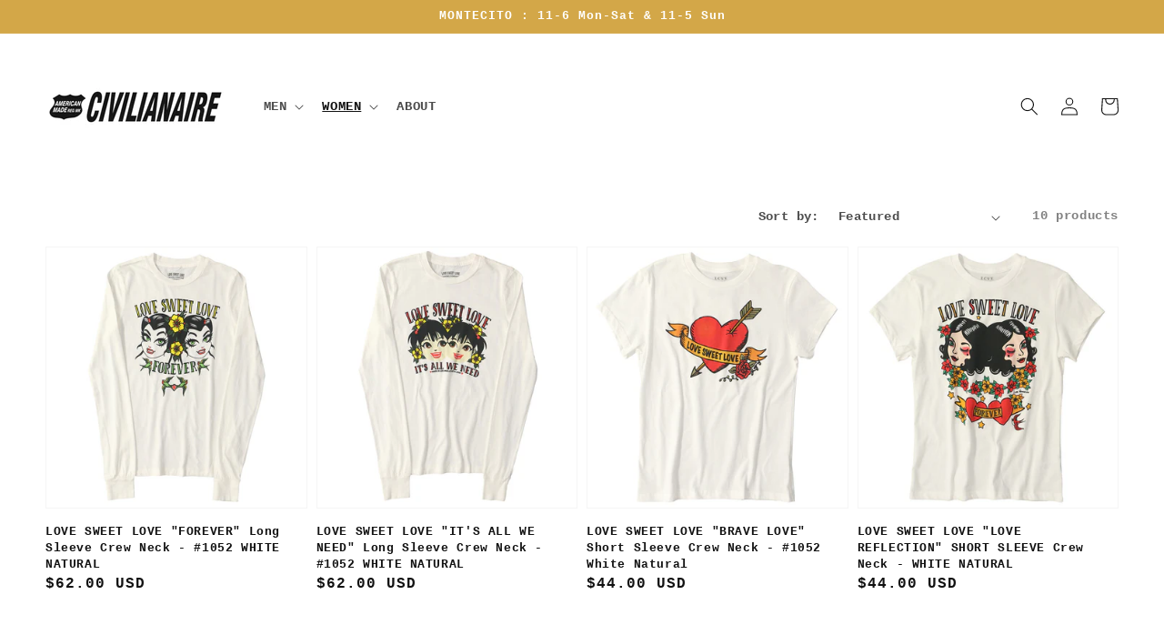

--- FILE ---
content_type: text/css
request_url: https://civilianaire.com/cdn/shop/t/35/assets/template-collection.css?v=118745590724174031921635816609
body_size: -484
content:
.collection-grid-section{margin-top:3rem}.collection{position:relative}@media screen and (max-width: 749px){.collection .grid__item:only-child{flex:0 0 100%;max-width:100%}.collection .title:not(.title--no-heading){margin-top:-1rem}}@media screen and (min-width: 750px){.collection .title-wrapper-with-link--no-heading{margin-top:calc(6rem + var(--page-width-margin))}}@media screen and (max-width: 989px){.collection .slider.slider--tablet{margin-bottom:1.5rem}}.collection .loading-overlay{top:0;right:0;bottom:0;left:0;display:none;width:100%;padding:0 1.5rem;opacity:.7}@media screen and (min-width: 750px){.collection .loading-overlay{padding-left:5rem;padding-right:5rem}}.collection.loading .loading-overlay{display:block}.collection--empty .title-wrapper{margin-top:10rem;margin-bottom:15rem}
/*# sourceMappingURL=/cdn/shop/t/35/assets/template-collection.css.map?v=118745590724174031921635816609 */


--- FILE ---
content_type: text/javascript
request_url: https://cdn.starapps.studio/apps/vsk/civilianaire/data-v2.js
body_size: 1515
content:
"use strict";"undefined"==typeof window.starapps_data&&(window.starapps_data={}),"undefined"==typeof window.starapps_data.product_groups&&(window.starapps_data.product_groups=[{"id":989581,"products_preset_id":71800,"collections_swatch":"first_product_image","group_name":"M001 RINCON TWILL","option_name":"COLOR:","collections_preset_id":71803,"display_position":"bottom","products_swatch":"first_product_image","mobile_products_preset_id":71800,"mobile_products_swatch":"first_product_image","mobile_collections_preset_id":71803,"mobile_collections_swatch":"first_product_image","same_products_preset_for_mobile":true,"same_collections_preset_for_mobile":true,"option_values":[{"id":1136513285,"option_value":"IRON","featured_img":"https://cdn.shopify.com/s/files/1/0093/8032/products/M00102003_9022_FRONT.jpg?v=1440903317","secondary_img":"https://cdn.shopify.com/s/files/1/0093/8032/products/M00102003_9022_ZPR.jpg?v=1440903322","last_img":"https://cdn.shopify.com/s/files/1/0093/8032/products/M00102003_9022_BKPKT.jpg?v=1440903327","title":"5-Pocket Slim Fit Twill Pants - Iron","handle":"5-pocket-twill-slim-iron","available":true,"max_price":190,"min_price":190,"published":true,"swatch_src":"No","swatch_value":null},{"id":9318441936,"option_value":"CHINO","featured_img":"https://cdn.shopify.com/s/files/1/0093/8032/products/M00102003_1054_FRONT_e9574a51-688e-4dfa-946f-72363c199b14.jpg?v=1495214819","secondary_img":"https://cdn.shopify.com/s/files/1/0093/8032/products/M00102003_1054_ZPR_30fa1a84-4c42-4b58-885c-4d82c5d56dea.jpg?v=1495214820","last_img":"https://cdn.shopify.com/s/files/1/0093/8032/products/M00102003_1054_BKPKT_655514b3-c2c3-4bfd-a560-adcfa30017c5.jpg?v=1495214820","title":"5-Pocket Slim Fit Twill Pants - Chino","handle":"5-pocket-slim-fit-twill-pants-chino","available":true,"max_price":190,"min_price":190,"published":false,"swatch_src":"No","swatch_value":null},{"id":3926908305469,"option_value":"EAMSET","featured_img":"https://cdn.shopify.com/s/files/1/0093/8032/products/M00102003_1054_FRONT_c7335a19-41cf-4316-9819-265d2a4682ff.jpg?v=1569332647","secondary_img":"https://cdn.shopify.com/s/files/1/0093/8032/products/M00102003_1054_ZPR_4bb3a46c-2248-4184-a66d-a1db29b0d173.jpg?v=1569332647","last_img":"https://cdn.shopify.com/s/files/1/0093/8032/products/M00102003_1054_BKPKT_dd907874-bb77-4ef3-8b61-f0dba901a3a7.jpg?v=1569332647","title":"5-Pocket Slim Fit Twill Pants - Eamest","handle":"5-pocket-slim-fit-twill-pants-eamest","available":false,"max_price":190,"min_price":190,"published":false,"swatch_src":"No","swatch_value":null},{"id":4346655506493,"option_value":"MOON","featured_img":"https://cdn.shopify.com/s/files/1/0093/8032/products/M00102003-9012-A.jpg?v=1651033373","secondary_img":"https://cdn.shopify.com/s/files/1/0093/8032/products/M00102003-9012-B.jpg?v=1651033374","last_img":"https://cdn.shopify.com/s/files/1/0093/8032/products/M00102003-9012-D.jpg?v=1651033374","title":"5-Pocket Slim Fit Twill Pants - Moon","handle":"5-pocket-slim-fit-twill-pants-moon","available":true,"max_price":190,"min_price":190,"published":true,"swatch_src":"No","swatch_value":null},{"id":6540367921213,"option_value":"WHINTER WHITE","featured_img":"https://cdn.shopify.com/s/files/1/0093/8032/products/M00102003-1107A.jpg?v=1615147506","secondary_img":"https://cdn.shopify.com/s/files/1/0093/8032/products/M00102003-1107B.jpg?v=1615147506","last_img":"https://cdn.shopify.com/s/files/1/0093/8032/products/M00102003-1107D.jpg?v=1615147506","title":"5-Pocket Slim Fit Twill Pants - Winter White","handle":"5-pocket-twill-slim-winter-white","available":true,"max_price":190,"min_price":190,"published":false,"swatch_src":"No","swatch_value":null},{"id":6540372049981,"option_value":"WHITE","featured_img":"https://cdn.shopify.com/s/files/1/0093/8032/products/M00102003-1180A.jpg?v=1615146811","secondary_img":"https://cdn.shopify.com/s/files/1/0093/8032/products/M00102003-1180B.jpg?v=1615146812","last_img":"https://cdn.shopify.com/s/files/1/0093/8032/products/M00102003-1180D.jpg?v=1615146812","title":"5-Pocket Slim Fit Twill Pants - White","handle":"5-pocket-twill-slim-white","available":false,"max_price":190,"min_price":190,"published":false,"swatch_src":"No","swatch_value":null},{"id":6545714741309,"option_value":"SOFT KHAKI","featured_img":"https://cdn.shopify.com/s/files/1/0093/8032/products/M00102003-1102A.jpg?v=1616199364","secondary_img":"https://cdn.shopify.com/s/files/1/0093/8032/products/M00102003-1102B.jpg?v=1616199364","last_img":"https://cdn.shopify.com/s/files/1/0093/8032/products/M00102003-1102D.jpg?v=1616199364","title":"5-Pocket Slim Fit Twill Pants - Soft Khaki","handle":"copy-of-5-pocket-slim-fit-twill-pants-soft-khaki","available":true,"max_price":190,"min_price":190,"published":false,"swatch_src":"No","swatch_value":null},{"id":6559004655677,"option_value":"BOSTON BROWN","featured_img":"https://cdn.shopify.com/s/files/1/0093/8032/products/M00102003-2104A.jpg?v=1619326097","secondary_img":"https://cdn.shopify.com/s/files/1/0093/8032/products/M00102003-2104B.jpg?v=1619326097","last_img":"https://cdn.shopify.com/s/files/1/0093/8032/products/M00102003-2104D.jpg?v=1619326097","title":"5-Pocket Slim Fit Twill Pants - Boston Brown","handle":"5-pocket-slim-fit-twill-pants-boston-brown","available":true,"max_price":190,"min_price":190,"published":false,"swatch_src":"No","swatch_value":null},{"id":6593474887741,"option_value":"FROST","featured_img":"https://cdn.shopify.com/s/files/1/0093/8032/products/M00102003-9051-A.jpg?v=1626308789","secondary_img":"https://cdn.shopify.com/s/files/1/0093/8032/products/M00102003-9051-B.jpg?v=1626308789","last_img":"https://cdn.shopify.com/s/files/1/0093/8032/products/M00102003-9051-D.jpg?v=1626308789","title":"5-Pocket Slim Fit Twill Pants - Frost","handle":"5-pocket-slim-fit-twill-pants-frost","available":false,"max_price":190,"min_price":190,"published":false,"swatch_src":"No","swatch_value":null},{"id":6767230484541,"option_value":"GREEK OLIVE","featured_img":"https://cdn.shopify.com/s/files/1/0093/8032/products/M00102003-3016-A.jpg?v=1651108582","secondary_img":"https://cdn.shopify.com/s/files/1/0093/8032/products/M00102003-3016-B.jpg?v=1651108583","last_img":"https://cdn.shopify.com/s/files/1/0093/8032/products/M00102003-3016-D.jpg?v=1651108583","title":"5-Pocket Slim Fit Twill Pants - Greek Olive","handle":"5-pocket-slim-fit-twill-pants-greek-olive","available":true,"max_price":190,"min_price":190,"published":true,"swatch_src":"No","swatch_value":null},{"id":6767232974909,"option_value":"CELADON","featured_img":"https://cdn.shopify.com/s/files/1/0093/8032/products/M00102003-3044-A.jpg?v=1651108638","secondary_img":"https://cdn.shopify.com/s/files/1/0093/8032/products/M00102003-3044-B.jpg?v=1651108638","last_img":"https://cdn.shopify.com/s/files/1/0093/8032/products/M00102003-3044-D.jpg?v=1651108638","title":"5-Pocket Slim Fit Twill Pants - Celadon","handle":"5-pocket-slim-fit-twill-pants-celadon","available":true,"max_price":190,"min_price":190,"published":true,"swatch_src":"No","swatch_value":null},{"id":6767235596349,"option_value":"TAUPE","featured_img":"https://cdn.shopify.com/s/files/1/0093/8032/products/M00102003-1125-A.jpg?v=1651108731","secondary_img":"https://cdn.shopify.com/s/files/1/0093/8032/products/M00102003-1125-B.jpg?v=1651108731","last_img":"https://cdn.shopify.com/s/files/1/0093/8032/products/M00102003-1125-D.jpg?v=1651108732","title":"5-Pocket Slim Fit Twill Pants - Taupe","handle":"5-pocket-slim-fit-twill-pants-taupe","available":true,"max_price":190,"min_price":190,"published":true,"swatch_src":"No","swatch_value":null},{"id":6767596929085,"option_value":"DARK SLATE BLUE","featured_img":"https://cdn.shopify.com/s/files/1/0093/8032/products/M00102003-4405-A_67679911-2971-4847-900b-527c36fedfe3.jpg?v=1651029953","secondary_img":"https://cdn.shopify.com/s/files/1/0093/8032/products/M00102003-4405-B.jpg?v=1651029953","last_img":"https://cdn.shopify.com/s/files/1/0093/8032/products/M00102003-4405-D.jpg?v=1651029953","title":"5-Pocket Slim Fit Twill Pants - Dark Slate Blue","handle":"5-pocket-slim-fit-twill-pants-dark-slate-blue","available":true,"max_price":190,"min_price":190,"published":true,"swatch_src":"No","swatch_value":null},{"id":6767598731325,"option_value":"ORE","featured_img":"https://cdn.shopify.com/s/files/1/0093/8032/products/M00102003-9152-A.jpg?v=1651108507","secondary_img":"https://cdn.shopify.com/s/files/1/0093/8032/products/M00102003-9152-B.jpg?v=1651108507","last_img":"https://cdn.shopify.com/s/files/1/0093/8032/products/M00102003-9152-D.jpg?v=1651108507","title":"5-Pocket Slim Fit Twill Pants - Ore","handle":"copy-of-5-pocket-slim-fit-twill-pants-iron","available":true,"max_price":190,"min_price":190,"published":true,"swatch_src":"No","swatch_value":null},{"id":348005833,"option_value":"HOLIDAY","featured_img":"https://cdn.shopify.com/s/files/1/0093/8032/products/SLIM-RC_M00102003_BEIGE1_FRNT.jpg?v=1405978237","secondary_img":"https://cdn.shopify.com/s/files/1/0093/8032/products/SLIM-RC_M00102003_BEIGE1_BACK.jpg?v=1405978236","last_img":"https://cdn.shopify.com/s/files/1/0093/8032/products/SLIM-RC_M00102003_BEIGE1_DTL.jpg?v=1405978237","title":"5-Pocket Slim Fit Twill - Holiday","handle":"5-pocket-slim-twill-1","available":false,"max_price":190,"min_price":190,"published":false,"swatch_src":"No","swatch_value":null}]}],window.starapps_data.product_groups_chart={"5-pocket-twill-slim-iron":[0],"5-pocket-slim-fit-twill-pants-chino":[0],"5-pocket-slim-fit-twill-pants-eamest":[0],"5-pocket-slim-fit-twill-pants-moon":[0],"5-pocket-twill-slim-winter-white":[0],"5-pocket-twill-slim-white":[0],"copy-of-5-pocket-slim-fit-twill-pants-soft-khaki":[0],"5-pocket-slim-fit-twill-pants-boston-brown":[0],"5-pocket-slim-fit-twill-pants-frost":[0],"5-pocket-slim-fit-twill-pants-greek-olive":[0],"5-pocket-slim-fit-twill-pants-celadon":[0],"5-pocket-slim-fit-twill-pants-taupe":[0],"5-pocket-slim-fit-twill-pants-dark-slate-blue":[0],"copy-of-5-pocket-slim-fit-twill-pants-iron":[0],"5-pocket-slim-twill-1":[0]});